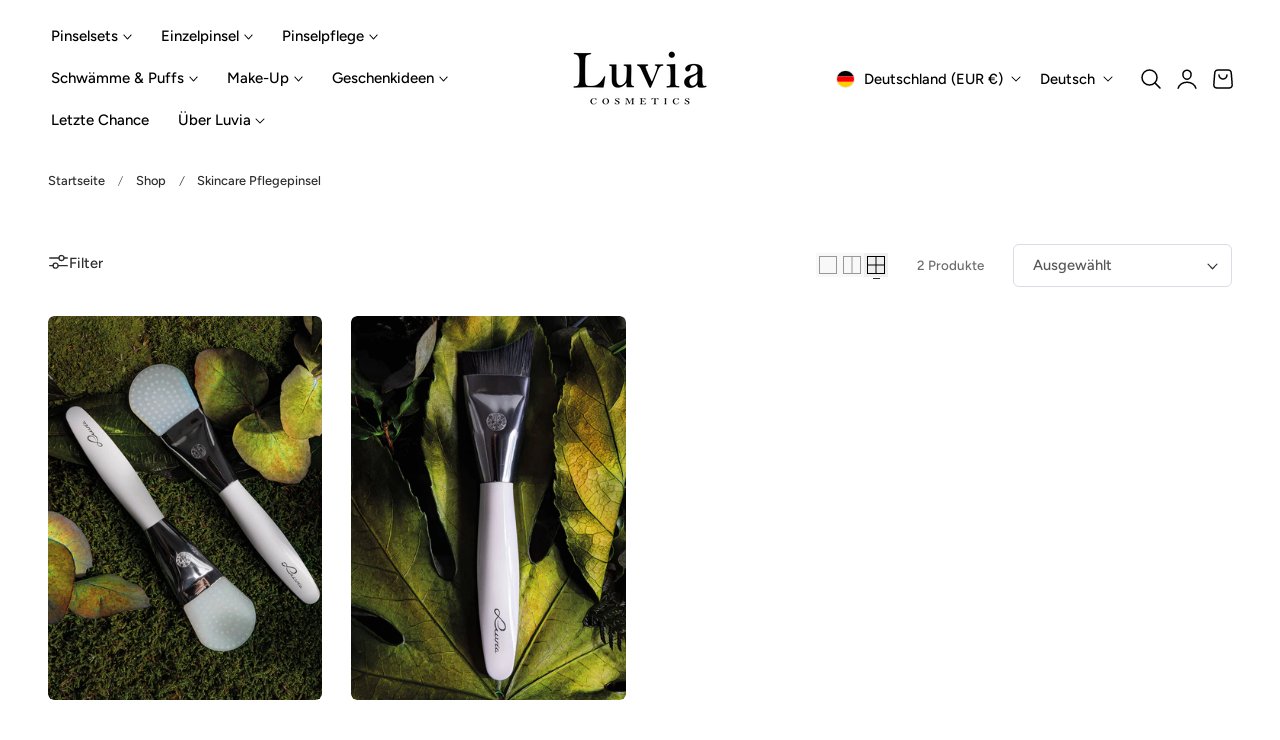

--- FILE ---
content_type: text/css
request_url: https://www.luvia-cosmetics.de/cdn/shop/t/73/assets/component-accordion.css?v=131209896533076518461749725850
body_size: -350
content:
.accordion summary{display:flex;position:relative;padding:1.8rem 0}.accordion .summary__title{display:flex;flex:1;align-items:center}.accordion .summary__title+.icon-caret{height:1.2rem;width:1.2rem;top:calc(50% - .6rem);transition:transform .25s ease}.accordion+.accordion{margin-top:0;border-top:none}.accordion{margin-bottom:0;border-top:1px solid rgb(var(--color-border));border-bottom:1px solid rgb(var(--color-border))}.accordion__title{display:inline-block;max-width:calc(100% - 6rem);min-height:1.6rem;margin:0;word-break:break-word}.accordion .icon-accordion{align-self:center;margin-right:1.2rem;fill:rgb(var(--color-foreground));width:2rem;height:2rem}.accordion details.is-open>summary .icon-caret{transform:rotate(180deg)}.accordion__content{word-break:break-word;margin-bottom:2rem}.accordion__content img{max-width:100%}collapsible-details{display:block}collapsible-details>details>summary{cursor:pointer}.collapsible__content-wrapper{transition:height .25s cubic-bezier(.4,0,.2,1);overflow:hidden;will-change:height}.collapsible__content{transition:transform .25s cubic-bezier(.4,0,.2,1);will-change:transform}details:not(.is-open) .collapsible__content{visibility:hidden;opacity:0}details.is-open .collapsible__content{visibility:visible;opacity:1}collapsible-details.collapsible-color .collapsible__content-wrapper:hover{overflow:visible}.collapsible__content-inner{padding-bottom:2rem}.collapsible-content__item>.accordion:first-of-type{border-top:none}.collapsible-content__item>.accordion:last-child{border-bottom:none}
/*# sourceMappingURL=/cdn/shop/t/73/assets/component-accordion.css.map?v=131209896533076518461749725850 */


--- FILE ---
content_type: text/css
request_url: https://www.luvia-cosmetics.de/cdn/shop/t/73/assets/newsletter-section.css?v=51855682852929783411749725908
body_size: -629
content:
.newsletter__background img{
  position: absolute;
  inset: 0;
  width: 100%;
  height: 100%;
  object-fit: cover;
}
.newsletter__wrapper{
  position: relative;
  z-index: 1;
}
.newsletter-form__field-wrapper .field__input::placeholder{
  opacity: 1;
}
.newsletter__content{
  background-color: rgb(var(--color-background-content));
}
.newsletter__content > * + * {
  margin:0.8rem 0;
}
.newsletter__content > *:first-child{
  margin-top: 0;
}
.newsletter__content > *:last-child{
  margin-bottom: 0;
}
.newsletter__content > * + .newsletter__form{
  margin-top: 3rem;
}
.newsletter-form{
  max-width: 100%;
}
.newsletter-form .field__input{
  padding-right: 5rem;
  background-color: transparent;
}
.newsletter__overlay::before{
  content: "";
  position: absolute;
  inset: 0;
  background-color: var(--image-overlay);
  width: 100%;
  height: 100%;
  z-index: 1;
}
.newsletter-form__button{
  color:rgb(var(--color-foreground));
}

--- FILE ---
content_type: text/css
request_url: https://www.luvia-cosmetics.de/cdn/shop/t/73/assets/component-predictive-search.css?v=121641787366765705261749725872
body_size: 176
content:
.predictive-search{display:none;top:calc(100% + .1rem);left:-.1rem;background-color:rgb(var(--color-background));z-index:3;overflow-y:auto;-webkit-overflow-scrolling:touch;height:100%}.predictive-search--search-template{z-index:2;width:calc(100% + .2rem)}.predictive-search__results-groups-wrapper{display:flex;flex-direction:column}@media screen and (max-width: 749px){.predictive-search--header{right:0;left:0;top:100%}.predictive-search__results-groups-wrapper{flex-direction:column}.predictive-search__results-groups-wrapper:not(.predictive-search__results-groups-wrapper--no-suggestions){gap:2rem}}@media screen and (min-width: 750px){.predictive-search{border-top:none;width:calc(100% + .2rem)}.header predictive-search{position:relative}}predictive-search[open] .predictive-search,predictive-search[loading] .predictive-search{display:block}predictive-search[open] .predictive-search__group,predictive-search[loading] .predictive-search__group{display:none}.predictive-search__result-group{display:flex;flex-direction:column;flex:1 1 auto;gap:2.5rem}.predictive-search_key-trend ul li a{transition:border-color .2s ease,background-color .2s ease}.predictive-search_key-trend ul li a:hover{border-color:rgba(var(--color-foreground) / .1);background-color:rgba(var(--color-foreground) / .05)}.predictive-search__result-group:first-child .predictive-search__pages-wrapper{display:none}@media screen and (min-width: 750px){.predictive-search__result-group:first-child .predictive-search__pages-wrapper{display:initial}.predictive-search__result-group:first-child{flex:0 0 2.5rem}.predictive-search__results-groups-wrapper--no-products .predictive-search__result-group:first-child,.predictive-search__result-group:only-child{flex-grow:1}}predictive-search .spinner{width:1.5rem;height:1.5rem;line-height:0}predictive-search:not([loading]) .predictive-search__loading-state,predictive-search:not([loading]) .predictive-search-status__loading{display:none}predictive-search[loading] .predictive-search__loading-state{display:flex;justify-content:center;padding:1rem}predictive-search[loading] .predictive-search__search-for-button{display:none}predictive-search[loading] .predictive-search__results-groups-wrapper~.predictive-search__loading-state{display:none}predictive-search[loading] .predictive-search__results-groups-wrapper~.predictive-search__search-for-button{display:initial}.predictive-search__item-content{grid-area:product-content;display:flex;flex-direction:column}.predictive-search__item-content--centered{justify-content:center}.predictive-search__item-heading{margin:0;font-family:var(--font-card-title-family);font-size:calc(var(--size-body)*var(--font-card-title-scale));letter-spacing:var(--font-card-title-spacing);text-transform:var(--font-card-title-transform);font-weight:var(--font-card-title-weight)}.predictive-search__item-query-result *:not(mark){font-weight:700}.predictive-search__item-query-result mark{color:rgba(var(--color-foreground) / .75)}.predictive-search__item-query-result mark{background-color:#ff0}.predictive-search__item-vendor+.predictive-search__item-heading,.predictive-search .price{margin-top:.5rem}.predictive-search__list-item a{transition:border-color .2s ease}.predictive-search__list-item a:hover{border-color:rgba(var(--color-foreground) / .3)}
/*# sourceMappingURL=/cdn/shop/t/73/assets/component-predictive-search.css.map?v=121641787366765705261749725872 */


--- FILE ---
content_type: text/javascript
request_url: https://www.luvia-cosmetics.de/cdn/shop/t/73/assets/mscl.js?v=20869752476674950391749792689
body_size: -588
content:
window.Shopify.loadFeatures([{name:"consent-tracking-api",version:"0.1"}],function(error){if(error)return;const consent=window.Shopify.customerPrivacy.currentVisitorConsent();consent&&consent.analytics&&function(c,l,a,r,i,t,y){c[a]=c[a]||function(){(c[a].q=c[a].q||[]).push(arguments)},t=l.createElement(r),t.async=1,t.src="https://www.clarity.ms/tag/"+i,y=l.getElementsByTagName(r)[0],y.parentNode.insertBefore(t,y)}(window,document,"clarity","script","ryp3167eqc")});
//# sourceMappingURL=/cdn/shop/t/73/assets/mscl.js.map?v=20869752476674950391749792689


--- FILE ---
content_type: text/javascript
request_url: https://www.luvia-cosmetics.de/cdn/shop/t/73/assets/td.js?v=68379731900032115331761253298
body_size: 117
content:
(function(c,w,v){function getUrlParameter(e){var t=new RegExp("[?&]"+e+"=([^&#]*)").exec(location.search);return t===null?"":decodeURIComponent(t[1].replace(/\+/g," "))}function setCookie(e,t){var r,n=w.location.host,a=n.substring(n.indexOf("."));(a.match(/\./g).length<2||a.substring(0,a.indexOf(".",1))===".co")&&(a="."+n),r="domain="+a;var i=new Date,o=i.getTime()+31536e6;i.setTime(o);var c2="expires="+i.toUTCString();v.cookie=e+"="+t+";"+c2+";"+r+";path=/;SameSite=none;Secure"}var tdclid_sn=getUrlParameter("tdclid_sn");tdclid_sn&&setCookie("tdclid_sn",tdclid_sn);var q="?org="+c.organization+"&prog="+c.programId;w.tdfallback=function(e){var t,r=v.getElementsByTagName("script")[0];(t=v.createElement("script")).src=e+q,r.parentNode.insertBefore(t,r)},function(i,s,o,g,r,a,m){i.TDConversionObject=r,i[r]=i[r]||function(){(i[r].q=i[r].q||[]).push(arguments)},i[r].l=1*new Date,a=s.createElement(o),m=s.getElementsByTagName(o)[0],a.async=1,a.src=g,m.parentNode.insertBefore(a,m)}(window,document,"script","https://sdk.tradedoubler.com/trsdk"+q,"tdconv"),tdconv("init",c)})({organization:"2442161",programId:"381866",program:!1,element:"iframe"},window,document),function(){var _a;(_a=window.Shopify)!=null&&_a.loadFeatures&&Shopify.loadFeatures([{name:"consent-tracking-api",version:"0.1"}],function(error){if(error||!Shopify.customerPrivacy)return;tryLoadTags(),document.addEventListener("visitorConsentCollected",function(ev){var _a2;(_a2=ev==null?void 0:ev.detail)!=null&&_a2.marketingAllowed&&tryLoadTags()});function tryLoadTags(){var hasMarketingConsent=!1;if(typeof Shopify.customerPrivacy.marketingAllowed=="function")hasMarketingConsent=!!Shopify.customerPrivacy.marketingAllowed();else if(typeof Shopify.customerPrivacy.currentVisitorConsent=="function"){var c=Shopify.customerPrivacy.currentVisitorConsent()||{};hasMarketingConsent=c.marketing==="yes"||c.marketing===!0}if(typeof window.tdconv=="function")try{window.tdconv("tracking-consent",hasMarketingConsent)}catch(e){}hasMarketingConsent&&addScript("https://swrap.tradedoubler.com/wrap?id=32329",!0)}function addScript(src,asyncFlag){if(!document.querySelector('script[src="'+src+'"]')){var s=document.createElement("script");s.src=src,asyncFlag&&(s.async=!0),(document.head||document.documentElement).appendChild(s)}}})}();
//# sourceMappingURL=/cdn/shop/t/73/assets/td.js.map?v=68379731900032115331761253298


--- FILE ---
content_type: text/javascript
request_url: https://www.luvia-cosmetics.de/cdn/shop/t/73/assets/rt.js?v=152918255134210621761253825
body_size: -103
content:
(function(){var _a;(_a=window.Shopify)!=null&&_a.loadFeatures&&Shopify.loadFeatures([{name:"consent-tracking-api",version:"0.1"}],function(error){if(error||!Shopify.customerPrivacy)return;var PAGE_LOCK="_advertease_manage_lock",adUrl="https://advertease.store/manage.js";window[PAGE_LOCK]||(window[PAGE_LOCK]=!1),tryLoadTags(),document.addEventListener("visitorConsentCollected",function(ev){var _a2;(_a2=ev==null?void 0:ev.detail)!=null&&_a2.marketingAllowed&&tryLoadTags()},{once:!0});function tryLoadTags(){!marketingAllowed()||window[PAGE_LOCK]||(window[PAGE_LOCK]=!0,addScriptOnce("https://swrap.tradedoubler.com/wrap?id=32329",!0),addScriptOnce(adUrl,!1),addScriptOnce("https://wd-ret.io/rtg/v1/retag.js",!0))}function marketingAllowed(){if(typeof Shopify.customerPrivacy.marketingAllowed=="function")return!!Shopify.customerPrivacy.marketingAllowed();if(typeof Shopify.customerPrivacy.currentVisitorConsent=="function"){var c=Shopify.customerPrivacy.currentVisitorConsent()||{};return c.marketing==="yes"||c.marketing===!0}return!1}function addScriptOnce(src,asyncFlag){if(!hasScriptByPath(src)){var s=document.createElement("script");s.src=src,asyncFlag&&(s.async=!0),(document.head||document.documentElement).appendChild(s)}}function hasScriptByPath(src){try{for(var u=new URL(src,document.baseURI),path=u.origin+u.pathname,scripts=document.getElementsByTagName("script"),i=0;i<scripts.length;i++){var s=scripts[i].getAttribute("src");if(s){var u2=new URL(s,document.baseURI);if(u2.origin+u2.pathname===path)return!0}}}catch(_){}return!1}})})();
//# sourceMappingURL=/cdn/shop/t/73/assets/rt.js.map?v=152918255134210621761253825
